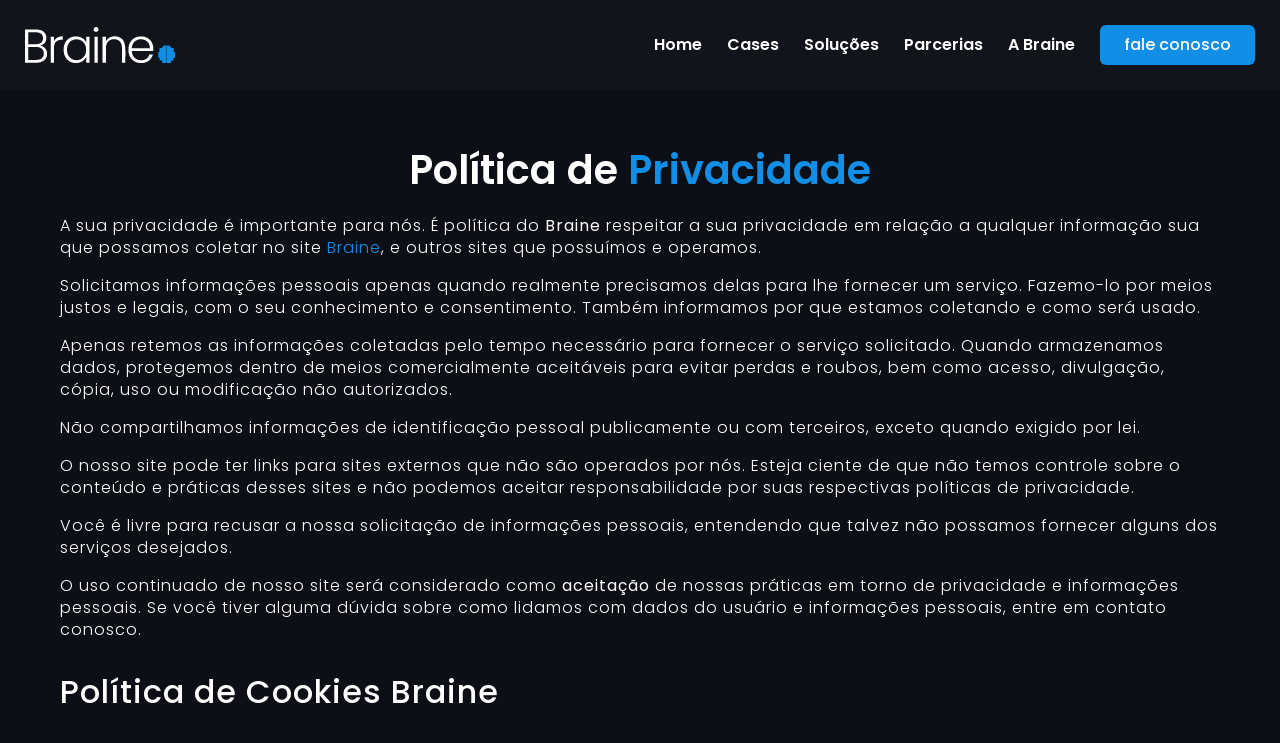

--- FILE ---
content_type: image/svg+xml
request_url: https://braine.dev/wp-content/uploads/2022/03/logo-braine.svg
body_size: 2085
content:
<?xml version="1.0" encoding="UTF-8"?>
<!DOCTYPE svg PUBLIC "-//W3C//DTD SVG 1.1//EN" "http://www.w3.org/Graphics/SVG/1.1/DTD/svg11.dtd">
<!-- Creator: CorelDRAW 2019 (64 Bit) -->
<svg xmlns="http://www.w3.org/2000/svg" xml:space="preserve" width="100%" height="100%" version="1.1" shape-rendering="geometricPrecision" text-rendering="geometricPrecision" image-rendering="optimizeQuality" fill-rule="evenodd" clip-rule="evenodd"
viewBox="0 0 9479 2270.84"
 xmlns:xlink="http://www.w3.org/1999/xlink"
 xmlns:xodm="http://www.corel.com/coreldraw/odm/2003">
 <g id="Camada_x0020_1">
  <metadata id="CorelCorpID_0Corel-Layer"/>
  <g id="_1887291499840">
   <path fill="#FEFEFE" fill-rule="nonzero" d="M977.14 1168.19c117.53,21.91 217.14,81.68 298.82,179.29 81.67,97.62 122.51,211.17 122.51,340.66 0,105.58 -26.39,200.7 -79.18,285.37 -52.8,84.67 -129.99,151.4 -231.59,200.21 -101.6,48.81 -223.12,73.21 -364.56,73.21l-723.14 0 0 -2088.75 702.22 0c211.17,0 372.03,48.81 482.6,146.42 110.56,97.61 165.84,224.12 165.84,379.5 0,129.49 -34.86,234.58 -104.58,315.26 -69.73,80.68 -159.38,136.96 -268.94,168.83zm-767.97 -86.66l487.08 0c141.44,0 250.51,-33.37 327.2,-100.1 76.7,-66.74 115.05,-158.88 115.05,-276.41 0,-115.54 -38.35,-206.19 -115.05,-271.93 -76.69,-65.74 -188.75,-98.61 -336.17,-98.61l-478.11 0 0 747.05zm499.03 989.1c151.4,0 269.44,-35.86 354.1,-107.58 84.67,-71.72 127,-170.33 127,-295.83 0,-125.51 -44.33,-225.61 -132.98,-300.31 -88.65,-74.71 -207.68,-112.06 -357.09,-112.06l-490.06 0 0 815.78 499.03 0zm1119.21 -1165.4c45.82,-101.6 116.04,-180.29 210.67,-236.07 94.62,-55.78 210.67,-83.67 348.12,-83.67l0 218.14 -56.77 0c-151.4,0 -272.92,40.84 -364.56,122.52 -91.64,81.67 -137.46,218.13 -137.46,409.38l0 911.4 -209.17 0 0 -1631.56 209.17 0 0 289.86zm611.21 522.93c0,-167.34 33.37,-314.26 100.11,-440.76 66.73,-126.5 159.37,-224.11 277.9,-292.84 118.53,-68.73 252.5,-103.09 401.91,-103.09 155.39,0 289.36,35.86 401.92,107.57 112.55,71.72 193.73,163.36 243.53,274.92l0 -358.59 209.18 0 0 1631.56 -209.18 0 0 -361.57c-51.79,111.56 -133.97,203.69 -246.52,276.41 -112.56,72.71 -246.53,109.07 -401.91,109.07 -147.42,0 -280.4,-34.87 -398.93,-104.59 -118.53,-69.73 -211.17,-168.34 -277.9,-295.83 -66.74,-127.5 -100.11,-274.92 -100.11,-442.26zm1425.37 2.99c0,-131.48 -26.89,-247.02 -80.68,-346.63 -53.78,-99.61 -126.99,-176.3 -219.63,-230.09 -92.63,-53.79 -194.73,-80.68 -306.29,-80.68 -115.54,0 -219.13,25.9 -310.77,77.69 -91.64,51.8 -163.86,127 -216.65,225.61 -52.79,98.61 -79.18,215.65 -79.18,351.11 0,133.48 26.39,250.51 79.18,351.12 52.79,100.6 125.01,177.3 216.65,230.09 91.64,52.79 195.23,79.19 310.77,79.19 111.56,0 213.66,-26.9 306.29,-80.69 92.64,-53.78 165.85,-130.48 219.63,-230.09 53.79,-99.6 80.68,-215.15 80.68,-346.63zm626.15 -1123.36c-41.83,0 -77.71,-14.95 -107.57,-44.82 -29.87,-29.87 -44.83,-66.74 -44.83,-110.57 0,-43.83 14.96,-80.2 44.83,-109.07 29.86,-28.87 65.74,-43.33 107.57,-43.33 41.84,0 77.72,14.46 107.58,43.33 29.87,28.87 44.82,65.24 44.82,109.07 0,43.83 -14.95,80.7 -44.82,110.57 -29.86,29.87 -65.74,44.82 -107.58,44.82zm104.59 307.58l0 1631.56 -209.17 0 0 -1631.56 209.17 0zm1074.39 -29.88c195.22,0 354.59,60.26 478.11,180.79 278.73,271.98 185.27,1091.32 185.27,1480.65l-206.19 0 0 -932.32c0,-177.3 -44.33,-312.76 -132.98,-406.39 -88.65,-93.63 -209.67,-140.45 -363.06,-140.45 -157.38,0 -282.88,49.8 -376.51,149.41 -93.63,99.61 -140.45,246.03 -140.45,439.27l0 890.48 -209.17 0 0 -1631.56 209.17 0 0 277.91c51.8,-99.61 126.5,-175.81 224.11,-228.6 97.62,-52.79 208.18,-79.19 331.7,-79.19zm2437 761.99c0,71.72 -2,126.5 -5.98,164.35l-1353.65 0c5.97,123.52 35.85,229.1 89.64,316.75 53.79,87.66 124.51,153.89 212.16,198.72 87.66,44.82 183.28,67.23 286.87,67.23 135.47,0 249.52,-32.87 342.15,-98.61 92.63,-65.74 153.89,-154.39 183.77,-265.95l221.13 0c-39.84,159.37 -125.01,289.36 -255.49,389.96 -130.48,100.6 -294.34,150.91 -491.56,150.91 -153.39,0 -290.85,-34.37 -412.37,-103.1 -121.52,-68.73 -216.64,-166.34 -285.37,-292.84 -68.73,-126.5 -103.1,-274.42 -103.1,-443.75 0,-169.33 33.87,-317.74 101.6,-445.24 67.73,-127.5 162.36,-225.11 283.88,-292.84 121.52,-67.74 259.97,-101.6 415.36,-101.6 155.39,0 291.35,33.86 407.89,101.6 116.54,67.73 206.19,158.87 268.94,273.42 62.75,114.54 94.13,241.54 94.13,380.99zm-212.17 -5.97c2,-121.52 -22.41,-225.12 -73.21,-310.78 -50.8,-85.66 -120.02,-150.4 -207.68,-194.23 -87.65,-43.83 -183.27,-65.74 -286.86,-65.74 -155.39,0 -287.87,49.8 -397.43,149.41 -109.57,99.61 -170.33,240.05 -182.28,421.34l1147.46 0z"/>
   <g>
    <polygon fill="#118EE5" points="8766.47,1225.09 8674.82,1225.09 8674.82,1316.93 8503.34,1316.93 8503.34,1574.66 8423.51,1574.66 8423.51,1930.15 8509.25,1930.15 8509.25,2101.97 8674.82,2101.97 8674.82,2270.84 8943.87,2270.84 8943.87,1156.96 8766.47,1156.96 "/>
    <polygon fill="#118EE5" points="8958.65,2270.84 9227.7,2270.84 9227.7,2101.97 9393.27,2101.97 9393.27,1930.15 9479.01,1930.15 9479.01,1574.66 9399.18,1574.66 9399.18,1316.93 9227.7,1316.93 9227.7,1225.09 9136.05,1225.09 9136.05,1156.96 8958.65,1156.96 "/>
   </g>
  </g>
 </g>
</svg>
